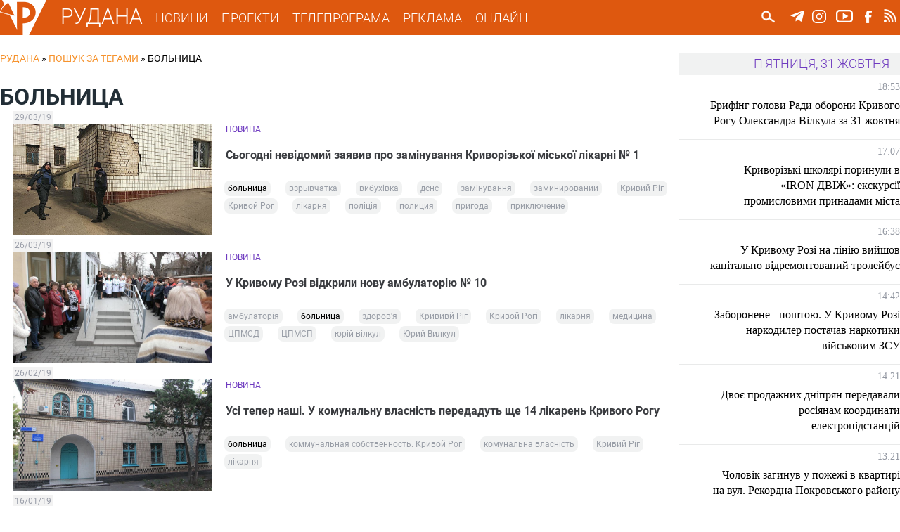

--- FILE ---
content_type: text/html; charset=utf-8
request_url: https://rudana.com.ua/tags/bolnica
body_size: 12067
content:
<!DOCTYPE html PUBLIC "-//W3C//DTD XHTML+RDFa 1.0//EN"
  "http://www.w3.org/MarkUp/DTD/xhtml-rdfa-1.dtd">
<html xmlns="http://www.w3.org/1999/xhtml" xml:lang="uk" version="XHTML+RDFa 1.0" dir="ltr"
  xmlns:og="http://ogp.me/ns#"
  xmlns:content="http://purl.org/rss/1.0/modules/content/"
  xmlns:dc="http://purl.org/dc/terms/"
  xmlns:foaf="http://xmlns.com/foaf/0.1/"
  xmlns:rdfs="http://www.w3.org/2000/01/rdf-schema#"
  xmlns:sioc="http://rdfs.org/sioc/ns#"
  xmlns:sioct="http://rdfs.org/sioc/types#"
  xmlns:skos="http://www.w3.org/2004/02/skos/core#"
  xmlns:xsd="http://www.w3.org/2001/XMLSchema#">

<head profile="http://www.w3.org/1999/xhtml/vocab">
  <!--[if IE]><![endif]-->
<meta charset="utf-8" />
<link rel="alternate" type="application/rss+xml" title="RSS - больница" href="https://rudana.com.ua/taxonomy/term/2706/feed" />
<meta name="viewport" content="width=device-width" />
<meta about="/tags/bolnica" typeof="skos:Concept" property="rdfs:label skos:prefLabel" content="больница" />
<meta name="description" content="Телеканал Рудана - це єдиний криворізький телеканал, який веде мовлення 24 години на добу. Останні новини Кривого Рогу та України, політика, економіка, бізнес, культура, спорт, інтерв&#039;ю, спеціальні репортажі, події та багато іншого." />
<meta name="keywords" content="Новини Кривого Рогу, ТРК Рудана, Рудана Кривий Ріг, Останні новини, Новости Кривого Рога, Кривой Рог, Телекомпания Рудана, События Кривого Рога, Новостные сюжеты" />
<meta name="robots" content="follow, index" />
<meta name="news_keywords" content="Новини Кривого Рогу, ТРК Рудана, Рудана Кривий Ріг, Останні новини, Новости Кривого Рога, Кривой Рог, Телекомпания Рудана, События Кривого Рога, Новостные сюжеты" />
<meta name="rating" content="general" />
<link rel="image_src" href="https://rudana.com.ua/sites/all/themes/rudana/images/rudana.png" />
<link rel="canonical" href="https://rudana.com.ua/tags/bolnica" />
<link rel="shortlink" href="https://rudana.com.ua/taxonomy/term/2706" />
<meta http-equiv="content-language" content="uk_UA" />
<meta property="og:site_name" content="РУДАНА" />
<meta property="og:type" content="article" />
<meta property="og:url" content="https://rudana.com.ua/taxonomy/term/2706" />
<meta property="og:title" content="больница" />
<meta property="og:description" content="Телеканал Рудана - это единственный криворожский телеканал, вещающий 24 часа в сутки. Последние новости Кривого Рога и Украины, политика, экономика, бизнес, культура, спорт, интервью, специальные репортажи, происшествия и многое другое." />
<meta property="og:image" content="https://rudana.com.ua/sites/all/themes/rudana/images/rudana.png" />
<meta property="og:image:url" content="https://rudana.com.ua/sites/all/themes/rudana/images/rudana.png" />
<meta property="og:image:secure_url" content="https://rudana.com.ua/sites/all/themes/rudana/images/rudana.png" />
<meta property="og:image:type" content="image/png" />
<meta property="og:locale" content="uk_UA" />
<meta name="dcterms.title" content="больница" />
<meta name="dcterms.description" content="Телеканал Рудана - это единственный криворожский телеканал, вещающий 24 часа в сутки. Последние новости Кривого Рога и Украины, политика, экономика, бизнес, культура, спорт, интервью, специальные репортажи, происшествия и многое другое." />
<meta name="dcterms.type" content="Text" />
<meta name="dcterms.format" content="text/html" />
<meta name="dcterms.identifier" content="https://rudana.com.ua/tags/bolnica" />
<meta name="dcterms.language" content="uk- UA" />
<link rel="shortcut icon" href="https://rudana.com.ua/sites/all/themes/rudana/favicon.ico" type="image/vnd.microsoft.icon" />
<link rel="icon" href="https://rudana.com.ua/sites/all/themes/rudana/rudana16.ico" sizes="16x16" />
<link rel="icon" href="https://rudana.com.ua/sites/all/themes/rudana/rudana32.ico" sizes="32x32" />
<link rel="icon" href="https://rudana.com.ua/sites/all/themes/rudana/rudana96.ico" sizes="96x96" />
<link rel="icon" href="https://rudana.com.ua/sites/all/themes/rudana/rudana192.ico" sizes="192x192" />
  <title>больница | РУДАНА</title>
  <link type="text/css" rel="stylesheet" href="/sites/default/files/advagg_css/css__jo8e1LwsU2rGphrt_zMxEV3noznUyoXO0NtAyy3NyL0__CgFJWhTkiBwO5eK63su909Si112ESX4lN3g9c5z38bM__wagvfALrN7EbLh7y08yZjSHRR-kXj1onxaZisRWFxQI.css" media="all" />
<link type="text/css" rel="stylesheet" href="/sites/default/files/advagg_css/css__VPDFkXCOaYPfabMms8snDW8QpZ1wGr0NTwPIY9YVDyY__XI5-1t_4pBuxYW0uhM4cMqDcy681MfY07NVNsMTHS5g__wagvfALrN7EbLh7y08yZjSHRR-kXj1onxaZisRWFxQI.css" media="all" />
  <script src="/sites/default/files/advagg_js/js__2nu-f_-MK33dRIQaWIdLP84wUiGzIZwBgGaMto4f2kY__2pkqXjBO9pMF06nUvX11DkMECNCM7M-5Qm_bWm0bC9k__wagvfALrN7EbLh7y08yZjSHRR-kXj1onxaZisRWFxQI.js"></script>
<script src="/sites/default/files/advagg_js/js__MhTLPYUQdRSYGRlbqlgLWPGP67bCrYJ1oEUFf6KcNtk__zTSSa451c9xk7jJ8lg7qiSGl4J8eges-5fnGP9ud6CY__wagvfALrN7EbLh7y08yZjSHRR-kXj1onxaZisRWFxQI.js"></script>
<script src="/sites/default/files/advagg_js/js__rw06c1FohaaiTYhVKbOk9aPZeIut8tTFCkPdbOx46W0__eWjzi9dWZYnICyVzpqBff5bqVxtinZM6ddNmRudSRjA__wagvfALrN7EbLh7y08yZjSHRR-kXj1onxaZisRWFxQI.js"></script>
<script src="/sites/default/files/advagg_js/js__1Cc1251YyX0erOfZlB298rJtxp7GvwPb-sOsAIhY8qo__UKaYaoYXviDXVE5PB61cHui5PXDsOKCgAaJuwKafHnU__wagvfALrN7EbLh7y08yZjSHRR-kXj1onxaZisRWFxQI.js"></script>
<script src="/sites/default/files/advagg_js/js__4ewcecLcGb4hHf31rc_sTTC_9LCdNlnmwTk8aFpfMX8__7W0an4_WSQXG1Cn8spZyrDdX0e_ZmTwr_ukhpOKfe0c__wagvfALrN7EbLh7y08yZjSHRR-kXj1onxaZisRWFxQI.js"></script>
<script>
<!--//--><![CDATA[//><!--
jQuery.extend(Drupal.settings, {"basePath":"\/","pathPrefix":"","setHasJsCookie":0,"ajaxPageState":{"theme":"rudana","theme_token":"MDrFh4uviaQ86ALhHWIAEwU9KkzdxSu25LqTSdG9VHc","jquery_version":"1.10","css":{"modules\/system\/system.base.css":1,"modules\/system\/system.menus.css":1,"modules\/system\/system.messages.css":1,"modules\/system\/system.theme.css":1,"misc\/ui\/jquery.ui.core.css":1,"misc\/ui\/jquery.ui.theme.css":1,"sites\/all\/modules\/views_slideshow\/views_slideshow.css":1,"modules\/comment\/comment.css":1,"sites\/all\/modules\/date\/date_api\/date.css":1,"sites\/all\/modules\/date\/date_popup\/themes\/datepicker.1.7.css":1,"sites\/all\/modules\/date\/date_repeat_field\/date_repeat_field.css":1,"modules\/field\/theme\/field.css":1,"modules\/node\/node.css":1,"modules\/user\/user.css":1,"sites\/all\/modules\/views\/css\/views.css":1,"sites\/all\/modules\/ckeditor\/css\/ckeditor.css":1,"sites\/all\/modules\/colorbox\/styles\/plain\/colorbox_style.css":1,"sites\/all\/modules\/ctools\/css\/ctools.css":1,"sites\/all\/modules\/ctools\/css\/modal.css":1,"sites\/all\/modules\/modal_forms\/css\/modal_forms_popup.css":1,"sites\/all\/libraries\/jscrollpane\/jquery.jscrollpane.css":1,"sites\/all\/modules\/views_slideshow\/views_slideshow_controls_text.css":1,"sites\/all\/modules\/views_slideshow\/contrib\/views_slideshow_cycle\/views_slideshow_cycle.css":1,"sites\/all\/modules\/responsive_menus\/styles\/meanMenu\/meanmenu.min.css":1,"modules\/taxonomy\/taxonomy.css":1,"sites\/all\/modules\/ajax_loader\/css\/throbber-general.css":1,"sites\/all\/modules\/ajax_loader\/css\/double-bounce.css":1,"sites\/all\/themes\/rudana\/style.css":1,"sites\/all\/themes\/rudana\/media.css":1},"js":{"sites\/all\/modules\/views_infinite_scroll\/views-infinite-scroll.js":1,"sites\/all\/modules\/ajax_loader\/js\/ajax-loader.js":1,"sites\/all\/modules\/jquery_update\/replace\/jquery\/1.10\/jquery.min.js":1,"misc\/jquery-extend-3.4.0.js":1,"misc\/jquery-html-prefilter-3.5.0-backport.js":1,"misc\/jquery.once.js":1,"misc\/drupal.js":1,"sites\/all\/modules\/jquery_update\/replace\/ui\/ui\/minified\/jquery.ui.core.min.js":1,"sites\/all\/modules\/jquery_update\/replace\/ui\/external\/jquery.cookie.js":1,"sites\/all\/modules\/jquery_update\/replace\/misc\/jquery.form.min.js":1,"sites\/all\/modules\/views_slideshow\/js\/views_slideshow.js":1,"misc\/ajax.js":1,"sites\/all\/modules\/jquery_update\/js\/jquery_update.js":1,"public:\/\/languages\/uk_DSNbSZxJ3XPuVhDTfkW_-tX7-FaRHwyoCCs6ZQHYnFU.js":1,"sites\/all\/libraries\/colorbox\/jquery.colorbox-min.js":1,"sites\/all\/modules\/colorbox\/js\/colorbox.js":1,"sites\/all\/modules\/colorbox\/styles\/plain\/colorbox_style.js":1,"misc\/progress.js":1,"sites\/all\/modules\/ctools\/js\/modal.js":1,"sites\/all\/modules\/modal_forms\/js\/modal_forms_popup.js":1,"sites\/all\/libraries\/jscrollpane\/jquery.mousewheel.js":1,"sites\/all\/libraries\/jscrollpane\/mwheelIntent.js":1,"sites\/all\/libraries\/jscrollpane\/jquery.jscrollpane.min.js":1,"sites\/all\/modules\/scrollbar\/scrollbar.js":1,"sites\/all\/modules\/views\/js\/base.js":1,"sites\/all\/libraries\/jquery.cycle\/jquery.cycle.all.js":1,"sites\/all\/modules\/views_slideshow\/contrib\/views_slideshow_cycle\/js\/views_slideshow_cycle.js":1,"sites\/all\/modules\/disqus\/disqus.js":1,"sites\/all\/modules\/views\/js\/ajax_view.js":1,"sites\/all\/modules\/responsive_menus\/styles\/meanMenu\/jquery.meanmenu.min.js":1,"sites\/all\/modules\/responsive_menus\/styles\/meanMenu\/responsive_menus_mean_menu.js":1,"sites\/all\/themes\/rudana\/js\/custom.js":1}},"colorbox":{"transition":"none","speed":"350","opacity":"0.85","slideshow":false,"slideshowAuto":true,"slideshowSpeed":"2500","slideshowStart":"start slideshow","slideshowStop":"stop slideshow","current":"{current} \u0437 {total}","previous":"\u00ab \u041f\u043e\u043f\u0435\u0440\u0435\u0434\u043d\u0454","next":"\u041d\u0430\u0441\u0442\u0443\u043f\u043d\u0435 \u00bb","close":"\u0417\u0430\u043a\u0440\u0438\u0442\u0438","overlayClose":true,"returnFocus":true,"maxWidth":"98%","maxHeight":"98%","initialWidth":"300","initialHeight":"250","fixed":true,"scrolling":true,"mobiledetect":true,"mobiledevicewidth":"880px","file_public_path":"\/sites\/default\/files","specificPagesDefaultValue":"admin*\nimagebrowser*\nimg_assist*\nimce*\nnode\/add\/*\nnode\/*\/edit\nprint\/*\nprintpdf\/*\nsystem\/ajax\nsystem\/ajax\/*"},"CToolsModal":{"loadingText":"\u0417\u0430\u0432\u0430\u043d\u0442\u0430\u0436\u0435\u043d\u043d\u044f...","closeText":"Close Window","closeImage":"\u003Cimg typeof=\u0022foaf:Image\u0022 src=\u0022https:\/\/rudana.com.ua\/sites\/all\/modules\/ctools\/images\/icon-close-window.png\u0022 alt=\u0022Close window\u0022 title=\u0022Close window\u0022 \/\u003E","throbber":"\u003Cimg typeof=\u0022foaf:Image\u0022 src=\u0022https:\/\/rudana.com.ua\/sites\/all\/modules\/ctools\/images\/throbber.gif\u0022 alt=\u0022\u0417\u0430\u0432\u0430\u043d\u0442\u0430\u0436\u0435\u043d\u043d\u044f\u0022 title=\u0022\u0417\u0430\u0432\u0430\u043d\u0442\u0430\u0436\u0435\u043d\u043d\u044f...\u0022 \/\u003E"},"modal-popup-small":{"modalSize":{"type":"fixed","width":300,"height":300},"modalOptions":{"opacity":0.5,"background":"#FFF"},"animation":"fadeIn","modalTheme":"ModalFormsPopup","throbber":"\u003Cimg typeof=\u0022foaf:Image\u0022 src=\u0022https:\/\/rudana.com.ua\/sites\/all\/modules\/modal_forms\/images\/loading_animation.gif\u0022 alt=\u0022\u0417\u0430\u0432\u0430\u043d\u0442\u0430\u0436\u0435\u043d\u043d\u044f...\u0022 title=\u0022\u0417\u0430\u0432\u0430\u043d\u0442\u0430\u0436\u0435\u043d\u043d\u044f\u0022 \/\u003E","closeText":"\u0417\u0430\u043a\u0440\u0438\u0442\u0438"},"modal-popup-medium":{"modalSize":{"type":"fixed","width":480,"height":800},"modalOptions":{"opacity":0.5,"background":"#FFF"},"animation":"fadeIn","modalTheme":"ModalFormsPopup","throbber":"\u003Cimg typeof=\u0022foaf:Image\u0022 src=\u0022https:\/\/rudana.com.ua\/sites\/all\/modules\/modal_forms\/images\/loading_animation.gif\u0022 alt=\u0022\u0417\u0430\u0432\u0430\u043d\u0442\u0430\u0436\u0435\u043d\u043d\u044f...\u0022 title=\u0022\u0417\u0430\u0432\u0430\u043d\u0442\u0430\u0436\u0435\u043d\u043d\u044f\u0022 \/\u003E","closeText":"\u0417\u0430\u043a\u0440\u0438\u0442\u0438"},"modal-popup-large":{"modalSize":{"type":"scale","width":0.8,"height":0.8},"modalOptions":{"opacity":0.5,"background":"#FFF"},"animation":"fadeIn","modalTheme":"ModalFormsPopup","throbber":"\u003Cimg typeof=\u0022foaf:Image\u0022 src=\u0022https:\/\/rudana.com.ua\/sites\/all\/modules\/modal_forms\/images\/loading_animation.gif\u0022 alt=\u0022\u0417\u0430\u0432\u0430\u043d\u0442\u0430\u0436\u0435\u043d\u043d\u044f...\u0022 title=\u0022\u0417\u0430\u0432\u0430\u043d\u0442\u0430\u0436\u0435\u043d\u043d\u044f\u0022 \/\u003E","closeText":"\u0417\u0430\u043a\u0440\u0438\u0442\u0438"},"scrollbar":{"element":".news-sidebar","showArrows":"false","mouseWheelSpeed":"20","arrowButtonSpeed":"10","arrowRepeatFreq":"100","horizontialGutter":"5","verticalGutter":"5","verticalDragMinHeight":"0","verticalDragMaxHeight":"80","verticalDragMinWidth":"0","verticalDragMaxWidth":"99999","horizontialDragMinHeight":"0","horizontialDragMaxHeight":"99999","horizontialDragMinWidth":"0","horizontialDragMaxWidth":"99999","arrowScrollOnHover":"false","verticalArrowPositions":"split","horizontialArrowPositions":"split","autoReinitialise":"false","autoReinitialiseDelay":"500"},"urlIsAjaxTrusted":{"\/search":true,"\/views\/ajax":true},"viewsSlideshow":{"sliders-slider_top_1":{"methods":{"goToSlide":["viewsSlideshowPager","viewsSlideshowSlideCounter","viewsSlideshowCycle"],"nextSlide":["viewsSlideshowPager","viewsSlideshowSlideCounter","viewsSlideshowCycle"],"pause":["viewsSlideshowControls","viewsSlideshowCycle"],"play":["viewsSlideshowControls","viewsSlideshowCycle"],"previousSlide":["viewsSlideshowPager","viewsSlideshowSlideCounter","viewsSlideshowCycle"],"transitionBegin":["viewsSlideshowPager","viewsSlideshowSlideCounter"],"transitionEnd":[]},"paused":0},"news_highlighted-newsslider_1":{"methods":{"goToSlide":["viewsSlideshowPager","viewsSlideshowSlideCounter","viewsSlideshowCycle"],"nextSlide":["viewsSlideshowPager","viewsSlideshowSlideCounter","viewsSlideshowCycle"],"pause":["viewsSlideshowControls","viewsSlideshowCycle"],"play":["viewsSlideshowControls","viewsSlideshowCycle"],"previousSlide":["viewsSlideshowPager","viewsSlideshowSlideCounter","viewsSlideshowCycle"],"transitionBegin":["viewsSlideshowPager","viewsSlideshowSlideCounter"],"transitionEnd":[]},"paused":0},"sliders-slider_bot_1":{"methods":{"goToSlide":["viewsSlideshowPager","viewsSlideshowSlideCounter","viewsSlideshowCycle"],"nextSlide":["viewsSlideshowPager","viewsSlideshowSlideCounter","viewsSlideshowCycle"],"pause":["viewsSlideshowControls","viewsSlideshowCycle"],"play":["viewsSlideshowControls","viewsSlideshowCycle"],"previousSlide":["viewsSlideshowPager","viewsSlideshowSlideCounter","viewsSlideshowCycle"],"transitionBegin":["viewsSlideshowPager","viewsSlideshowSlideCounter"],"transitionEnd":[]},"paused":0}},"viewsSlideshowControls":{"sliders-slider_top_1":{"top":{"type":"viewsSlideshowControlsText"}},"news_highlighted-newsslider_1":{"top":{"type":"viewsSlideshowControlsText"}},"sliders-slider_bot_1":{"top":{"type":"viewsSlideshowControlsText"}}},"viewsSlideshowCycle":{"#views_slideshow_cycle_main_sliders-slider_top_1":{"num_divs":1,"id_prefix":"#views_slideshow_cycle_main_","div_prefix":"#views_slideshow_cycle_div_","vss_id":"sliders-slider_top_1","effect":"fade","transition_advanced":1,"timeout":7000,"speed":700,"delay":0,"sync":1,"random":0,"pause":1,"pause_on_click":0,"play_on_hover":0,"action_advanced":0,"start_paused":0,"remember_slide":0,"remember_slide_days":1,"pause_in_middle":0,"pause_when_hidden":0,"pause_when_hidden_type":"full","amount_allowed_visible":"","nowrap":0,"pause_after_slideshow":0,"fixed_height":1,"items_per_slide":1,"wait_for_image_load":1,"wait_for_image_load_timeout":3000,"cleartype":0,"cleartypenobg":0,"advanced_options":"{}"},"#views_slideshow_cycle_main_news_highlighted-newsslider_1":{"num_divs":3,"id_prefix":"#views_slideshow_cycle_main_","div_prefix":"#views_slideshow_cycle_div_","vss_id":"news_highlighted-newsslider_1","effect":"fade","transition_advanced":0,"timeout":5000,"speed":700,"delay":0,"sync":1,"random":0,"pause":1,"pause_on_click":0,"play_on_hover":0,"action_advanced":0,"start_paused":0,"remember_slide":0,"remember_slide_days":1,"pause_in_middle":0,"pause_when_hidden":0,"pause_when_hidden_type":"full","amount_allowed_visible":"","nowrap":0,"pause_after_slideshow":0,"fixed_height":1,"items_per_slide":1,"wait_for_image_load":1,"wait_for_image_load_timeout":3000,"cleartype":0,"cleartypenobg":0,"advanced_options":"{}"},"#views_slideshow_cycle_main_sliders-slider_bot_1":{"num_divs":2,"id_prefix":"#views_slideshow_cycle_main_","div_prefix":"#views_slideshow_cycle_div_","vss_id":"sliders-slider_bot_1","effect":"fade","transition_advanced":1,"timeout":8000,"speed":700,"delay":0,"sync":1,"random":0,"pause":1,"pause_on_click":0,"play_on_hover":0,"action_advanced":0,"start_paused":0,"remember_slide":0,"remember_slide_days":1,"pause_in_middle":0,"pause_when_hidden":0,"pause_when_hidden_type":"full","amount_allowed_visible":"","nowrap":0,"pause_after_slideshow":0,"fixed_height":1,"items_per_slide":1,"wait_for_image_load":1,"wait_for_image_load_timeout":3000,"cleartype":0,"cleartypenobg":0,"advanced_options":"{}"}},"disqusComments":null,"views_infinite_scroll":{"img_path":"https:\/\/rudana.com.ua\/sites\/all\/modules\/views_infinite_scroll\/images\/ajax-loader.gif","scroll_threshold":200},"views":{"ajax_path":"\/views\/ajax","ajaxViews":{"views_dom_id:fc858db213e4cd51ab301cc5d46cd04d":{"view_name":"news_highlighted","view_display_id":"etc","view_args":"","view_path":"taxonomy\/term\/2706","view_base_path":"news","view_dom_id":"fc858db213e4cd51ab301cc5d46cd04d","pager_element":0},"views_dom_id:698fcb58b9fd622841a862ed6b58c3b5":{"view_name":"videos","view_display_id":"video_etc","view_args":"","view_path":"taxonomy\/term\/2706","view_base_path":"cey_den","view_dom_id":"698fcb58b9fd622841a862ed6b58c3b5","pager_element":0}}},"responsive_menus":[{"selectors":"#mobile-menu","container":"body","trigger_txt":"\u003Cspan \/\u003E\u003Cspan \/\u003E\u003Cspan \/\u003E","close_txt":"\u003Cspan \/\u003E","close_size":"18px","position":"right","media_size":"880","show_children":"1","expand_children":"1","expand_txt":"\u25bc","contract_txt":"\u25b2","remove_attrs":"1","responsive_menus_style":"mean_menu"}],"ajaxThrobber":{"markup":"\u003Cdiv class=\u0022ajax-throbber sk-double-bounce\u0022\u003E\n                \u003Cdiv class=\u0022sk-child sk-double-bounce1\u0022\u003E\u003C\/div\u003E\n                \u003Cdiv class=\u0022sk-child sk-double-bounce2\u0022\u003E\u003C\/div\u003E\n            \u003C\/div\u003E","hideAjaxMessage":1}});
//--><!]]>
</script>
</head>
<body class="html not-front not-logged-in one-sidebar sidebar-first page-taxonomy page-taxonomy-term page-taxonomy-term- page-taxonomy-term-2706 i18n-uk" >
  <div id="skip-link">
    <a href="#main-content" class="element-invisible element-focusable">Перейти до основного матеріалу</a>
  </div>
    <!-- Global site tag (gtag.js) - Google Analytics -->
<script async src="https://www.googletagmanager.com/gtag/js?id=UA-90549639-1"></script>
<script>
  window.dataLayer = window.dataLayer || [];
  function gtag(){dataLayer.push(arguments);}
  gtag('js', new Date());

  gtag('config', 'UA-90549639-1');
</script>

<div id="header_wrapper">	
    <header id="header" role="banner">
					<div id="logo">
				<a href="/" title="Головна"><img src="https://rudana.com.ua/sites/all/themes/rudana/logo.png"/></a>
			</div>
				<a href="/" title="Головна" id="site-title">РУДАНА</a>

		<!-- Main-menu -->
		<nav id="main-menu"  role="navigation">
			<div class="menu-navigation-container">
				<ul class="menu"><li class="first expanded"><a href="/news" title="">НОВИНИ</a><ul class="menu"><li class="first leaf"><a href="/cey_den" title="">ЦЕЙ ДЕНЬ</a></li>
<li class="last leaf"><a href="/projects/postfaktum" title="">ПОСТФАКТУМ</a></li>
</ul></li>
<li class="leaf"><a href="/projects" title="">ПРОЕКТИ</a></li>
<li class="leaf"><a href="/tvprogram" title="">ТЕЛЕПРОГРАМА</a></li>
<li class="leaf"><a href="/reklama">РЕКЛАМА</a></li>
<li class="last leaf"><a href="/online">ОНЛАЙН</a></li>
</ul>			</div>
			<div class="clear"></div>
		</nav>
		<nav id="mobile-menu"  role="navigation">
			<div class="mobile-menu-navigation-container">
				<ul class="menu"><li class="first expanded"><a href="/news" title="">НОВИНИ</a><ul class="menu"><li class="first leaf"><a href="/cey_den" title="">ЦЕЙ ДЕНЬ</a></li>
<li class="last leaf"><a href="/projects/postfaktum" title="">ПОСТФАКТУМ</a></li>
</ul></li>
<li class="leaf"><a href="/projects" title="">ПРОЕКТИ</a></li>
<li class="leaf"><a href="/tvprogram" title="">ТЕЛЕПРОГРАМА</a></li>
<li class="leaf"><a href="/reklama">РЕКЛАМА</a></li>
<li class="last leaf"><a href="/online">ОНЛАЙН</a></li>
</ul>				<div id="search_form_mobile">
					  <div class="region region-search-header">
    <div id="block-views-exp-search-page-search" class="block block-views">

    
  <div class="content">
    <form action="/search" method="get" id="views-exposed-form-search-page-search" accept-charset="UTF-8"><div><div class="views-exposed-form">
  <div class="views-exposed-widgets clearfix">
          <div id="edit-search-api-wrapper" class="views-exposed-widget views-widget-filter-search_api_views_fulltext">
                        <div class="views-widget">
          <div class="form-item form-type-textfield form-item-search-api">
 <input onblur="this.value=&quot;Пошук...&quot;" onfocus="this.value=&quot;&quot;" autocomplete="off" type="text" id="edit-search-api" name="search_api" value="Пошук..." size="24" maxlength="128" class="form-text required" />
</div>
        </div>
              </div>
                    <div class="views-exposed-widget views-submit-button">
      <input type="image" id="edit-submit" name="" value="Пошук..." src="/sites/all/themes/rudana/images/search.png" class="form-submit" />    </div>
      </div>
</div>
</div></form>  </div>
</div>
  </div>
				</div>
			</div>
			<div class="clear"></div>
		</nav>
		
		<!-- Main-menu End -->
		
	 	<!-- Social Links -->
					<div class="social-icons">
				<ul>
					<li><a href="https://t.me/rudanatv" target="_blank" rel="me" alt="ТРК Рудана у Telegram"><div class="social_icon" id="tg_ico"></div></a></li>
					<li><a href="https://www.instagram.com/tvrudana" target="_blank" rel="me" alt="ТРК Рудана у Instagram"><div class="social_icon" id="instagram_ico"></div></a></li>
					<li><a href="https://www.youtube.com/channel/UC0VszJ_l-rPEBR5-lA4DLTQ" target="_blank" rel="me" alt="Канал на Youtube"><div class="social_icon" id="youtube_ico"></div></a></li>
					</a></li>
					<li><a href="https://www.facebook.com/tvrudana/" target="_blank" rel="me" alt="ТРК Рудана у Facebook"><div class="social_icon" id="facebook_ico"></div></a></li>
					</a></li>
					<li><a href="/rss.xml" target="_blank" rel="me"><div class="social_icon" id="rss_ico"></div></a></li>
				</ul>
			</div>
				<!-- Social Links End -->
		
		
				<!-- Search -->
			<div id="search_form">
				  <div class="region region-search-header">
      <div class="region region-search-header">
    <div id="block-views-exp-search-page-search" class="block block-views">

    
  <div class="content">
    <form action="/search" method="get" id="views-exposed-form-search-page-search" accept-charset="UTF-8"><div><div class="views-exposed-form">
  <div class="views-exposed-widgets clearfix">
          <div id="edit-search-api-wrapper" class="views-exposed-widget views-widget-filter-search_api_views_fulltext">
                        <div class="views-widget">
          <div class="form-item form-type-textfield form-item-search-api">
 <input onblur="this.value=&quot;Пошук...&quot;" onfocus="this.value=&quot;&quot;" autocomplete="off" type="text" id="edit-search-api" name="search_api" value="Пошук..." size="24" maxlength="128" class="form-text required" />
</div>
        </div>
              </div>
                    <div class="views-exposed-widget views-submit-button">
      <input type="image" id="edit-submit" name="" value="Пошук..." src="/sites/all/themes/rudana/images/search.png" class="form-submit" />    </div>
      </div>
</div>
</div></form>  </div>
</div>
  </div>
  </div>
			</div>
		<!-- Search End -->
				
		
    </header>
</div>

<div id="top_region_wrapper">
	<div id="top_region">
			</div>
</div>


<!-- Main Content Section -->
<div id="content_wrapper">
	<div class="container">
		<div id="content_holder">
		
			<!-- BC -->

						<div id="breadcrumb"><h2 class="element-invisible">Ви є тут</h2><div class="breadcrumb" xmlns:v="http://rdf.data-vocabulary.org/#"><span class="inline odd first" typeof="v:Breadcrumb"><a href="https://rudana.com.ua/" rel="v:url" property="v:title">РУДАНА</a></span> <span class="delimiter">»</span> <span class="inline even" typeof="v:Breadcrumb"><a href="https://rudana.com.ua/tags/bolnica" rel="v:url" property="v:title">Пошук за тегами</a></span> <span class="delimiter">»</span> <span class="inline odd last" typeof="v:Breadcrumb">больница</span></div></div>
			
			<!-- /BC/ -->

				
							 
					<div class="main_content">
													<div class="tabs">
															</div>
												  <div class="region region-content">
    <div id="block-system-main" class="block block-system">

    
  <div class="content">
    <div class="term-listing-heading">		
	<div class="term_left" >
		<div class="row">
		    			<div class="col">
				<h1 class="term_id" style="color: ;">
					больница				</h1>
							</div>
		</div>
					</div>
<div class="clear"></div>

</div><div class="view view-tags-search view-id-tags_search view-display-id-tag_search view-dom-id-15ebc660f0f1e686188c7d52419d9dac">
        
  
  
      <div class="view-content">
      <div class="item-list">    <ul>          <li class="views-row views-row-1 views-row-odd views-row-first">					
<div class="row">
	<div class="col" style="max-width: 30%;">
		<div><span class="post_date_search">29/03/19</span></div>	
			
			
					<div><a href="/news/sogodni-nevidomyy-zayavyv-pro-zaminuvannya-kryvorizkoyi-miskoyi-likarni-no-1"><img typeof="foaf:Image" src="https://rudana.com.ua/sites/default/files/styles/thumb-copy/public/news_images/photo_2019-03-29_10-42-17.jpg?itok=Rg0BkCjB" width="889" height="500" alt="" /></a></div>			
	</div>
	<div class="col">
		<div class="row" id="contype">
			<span>НОВИНА</span>		</div>
		<div class="row" id="search_title">
			<h3 class="hl_videos_caption"><a href="/news/sogodni-nevidomyy-zayavyv-pro-zaminuvannya-kryvorizkoyi-miskoyi-likarni-no-1">Сьогодні невідомий заявив про замінування Криворізької міської лікарні № 1</a></h3>		</div>
		<div class="row">
			<span class="tagged"><div class="item-list"><ul><li class="first"><a href="/tags/bolnica" class="active">больница</a></li>
<li><a href="/tags/vzryvchatka">взрывчатка</a></li>
<li><a href="/tags/vibuhivka">вибухівка</a></li>
<li><a href="/tags/dsns">дснс</a></li>
<li><a href="/tags/zaminuvannya">замінування</a></li>
<li><a href="/tags/zaminirovanii">заминировании</a></li>
<li><a href="/tags/kriviy-rig">Кривий Ріг</a></li>
<li><a href="/tags/krivoy-rog">Кривой Рог</a></li>
<li><a href="/tags/likarnya">лікарня</a></li>
<li><a href="/tags/policiya">поліція</a></li>
<li><a href="/tags/policiya-0">полиция</a></li>
<li><a href="/tags/prigoda">пригода</a></li>
<li class="last"><a href="/tags/priklyuchenie">приключение</a></li>
</ul></div></span>		</div>	
	</div>
	
</div>
</li>
          <li class="views-row views-row-2 views-row-even">					
<div class="row">
	<div class="col" style="max-width: 30%;">
		<div><span class="post_date_search">26/03/19</span></div>	
			
			
					<div><a href="/news/u-kryvomu-rozi-vidkryly-novu-ambulatoriyu-no-10"><img typeof="foaf:Image" src="https://rudana.com.ua/sites/default/files/styles/thumb-copy/public/news_images/photo_2019-03-26_11-22-13.jpg?itok=_lextZMM" width="889" height="500" alt="" /></a></div>			
	</div>
	<div class="col">
		<div class="row" id="contype">
			<span>НОВИНА</span>		</div>
		<div class="row" id="search_title">
			<h3 class="hl_videos_caption"><a href="/news/u-kryvomu-rozi-vidkryly-novu-ambulatoriyu-no-10">У Кривому Розі відкрили нову амбулаторію № 10</a></h3>		</div>
		<div class="row">
			<span class="tagged"><div class="item-list"><ul><li class="first"><a href="/tags/ambulatoriya">амбулаторія</a></li>
<li><a href="/tags/bolnica" class="active">больница</a></li>
<li><a href="/tags/zdorovya-0">здоров&#039;я</a></li>
<li><a href="/tags/krivivy-rig">Крививй Ріг</a></li>
<li><a href="/tags/krivoy-rogi">Кривой Рогі</a></li>
<li><a href="/tags/likarnya">лікарня</a></li>
<li><a href="/tags/medicina">медицина</a></li>
<li><a href="/tags/cpmsd">ЦПМСД</a></li>
<li><a href="/tags/cpmsp">ЦПМСП</a></li>
<li><a href="/tags/yuriy-vilkul">юрій вілкул</a></li>
<li class="last"><a href="/tags/yuriy-vilkul-0">Юрий Вилкул</a></li>
</ul></div></span>		</div>	
	</div>
	
</div>
</li>
          <li class="views-row views-row-3 views-row-odd">					
<div class="row">
	<div class="col" style="max-width: 30%;">
		<div><span class="post_date_search">26/02/19</span></div>	
			
			
					<div><a href="/news/usi-teper-nashi-u-komunalnu-vlasnist-peredadut-shche-14-likaren-kryvogo-rogu"><img typeof="foaf:Image" src="https://rudana.com.ua/sites/default/files/styles/thumb-copy/public/news_images/10_2.jpg?itok=yOwRj8jl" width="889" height="500" alt="" /></a></div>			
	</div>
	<div class="col">
		<div class="row" id="contype">
			<span>НОВИНА</span>		</div>
		<div class="row" id="search_title">
			<h3 class="hl_videos_caption"><a href="/news/usi-teper-nashi-u-komunalnu-vlasnist-peredadut-shche-14-likaren-kryvogo-rogu">Усі тепер наші. У комунальну власність передадуть ще 14 лікарень Кривого Рогу </a></h3>		</div>
		<div class="row">
			<span class="tagged"><div class="item-list"><ul><li class="first"><a href="/tags/bolnica" class="active">больница</a></li>
<li><a href="/tags/kommunalnaya-sobstvennost-krivoy-rog">коммунальная собственность. Кривой Рог</a></li>
<li><a href="/tags/komunalna-vlasnist">комунальна власність</a></li>
<li><a href="/tags/kriviy-rig">Кривий Ріг</a></li>
<li class="last"><a href="/tags/likarnya">лікарня</a></li>
</ul></div></span>		</div>	
	</div>
	
</div>
</li>
          <li class="views-row views-row-4 views-row-even views-row-last">					
<div class="row">
	<div class="col" style="max-width: 30%;">
		<div><span class="post_date_search">16/01/19</span></div>	
			
			
					<div><a href="/news/kryvorizhec-vykynuvsya-z-vikna-likarni"><img typeof="foaf:Image" src="https://rudana.com.ua/sites/default/files/styles/thumb-copy/public/news_images/46.jpg?itok=mlzGj0kd" width="889" height="500" alt="" /></a></div>			
	</div>
	<div class="col">
		<div class="row" id="contype">
			<span>НОВИНА</span>		</div>
		<div class="row" id="search_title">
			<h3 class="hl_videos_caption"><a href="/news/kryvorizhec-vykynuvsya-z-vikna-likarni">Криворіжець викинувся з вікна лікарні </a></h3>		</div>
		<div class="row">
			<span class="tagged"><div class="item-list"><ul><li class="first"><a href="/tags/bolnica" class="active">больница</a></li>
<li><a href="/tags/kriviy-rig">Кривий Ріг</a></li>
<li><a href="/tags/krivoy-rog">Кривой Рог</a></li>
<li><a href="/tags/likarnya">лікарня</a></li>
<li><a href="/tags/muzhchina-vypal-iz-okna">мужчина выпал из окна</a></li>
<li class="last"><a href="/tags/cholovik-vipav-iz-vikna">чоловік випав із вікна</a></li>
</ul></div></span>		</div>	
	</div>
	
</div>
</li>
      </ul></div>    </div>
  
  
  
  
  
  
</div>  </div>
</div>
  </div>
					</div>
					
				
		</div>
		<!-- Right Sidebar -->
		 
			<aside id="sidebar" role="complementary">
				  <div class="region region-sidebar-first">
    <div id="block-views-news-highlighted-news-sidebar-f" class="block block-views">

    
  <div class="content">
    <div class="view view-news-highlighted view-id-news_highlighted view-display-id-news_sidebar_f news-sidebar-f view-dom-id-e640fab9a9bd2220a41e1132fb21ae7a">
        
  
  
      <div class="view-content">
        <h3>п'ятниця, 31 жовтня</h3>
  <div>
    					
<div class="sidebar_news_item">
		<p class="created">18:53</p>
					<h2 class="sidebar_news_title"><a href="/news/bryfing-golovy-rady-oborony-kryvogo-rogu-oleksandra-vilkula-za-31-zhovtnya-1">Брифінг голови Ради оборони Кривого Рогу Олександра Вілкула за 31 жовтня </a></h2>
			
</div>

<div class="clear"></div>  </div>
  <div>
    					
<div class="sidebar_news_item">
		<p class="created">17:07</p>
					<h2 class="sidebar_news_title"><a href="/news/kryvorizki-shkolyari-porynuly-v-iron-dvizh-ekskursiyi-promyslovymy-prynadamy-mista">Криворізькі школярі поринули в «IRON ДВІЖ»: екскурсії промисловими принадами міста</a></h2>
			
</div>

<div class="clear"></div>  </div>
  <div>
    					
<div class="sidebar_news_item">
		<p class="created">16:38</p>
					<h2 class="sidebar_news_title"><a href="/news/u-kryvomu-rozi-na-liniyu-vyyshov-kapitalno-vidremontovanyy-troleybus">У Кривому Розі на лінію вийшов капітально відремонтований тролейбус</a></h2>
			
</div>

<div class="clear"></div>  </div>
  <div>
    					
<div class="sidebar_news_item">
		<p class="created">14:42</p>
					<h2 class="sidebar_news_title"><a href="/news/zaboronene-poshtoyu-u-kryvomu-rozi-narkodyler-postachav-narkotyky-viyskovym-zsu">Заборонене - поштою. У Кривому Розі наркодилер постачав наркотики військовим ЗСУ</a></h2>
			
</div>

<div class="clear"></div>  </div>
  <div>
    					
<div class="sidebar_news_item">
		<p class="created">14:21</p>
					<h2 class="sidebar_news_title"><a href="/news/dvoye-prodazhnyh-dnipryan-peredavaly-rosiyanam-koordynaty-elektropidstanciy">Двоє продажних дніпрян передавали росіянам координати електропідстанцій</a></h2>
			
</div>

<div class="clear"></div>  </div>
  <div>
    					
<div class="sidebar_news_item">
		<p class="created">13:21</p>
					<h2 class="sidebar_news_title"><a href="/news/cholovik-zagynuv-u-pozhezhi-v-kvartyri-na-vul-rekordna-pokrovskogo-rayonu">Чоловік загинув у пожежі в квартирі на вул. Рекордна Покровського району</a></h2>
			
</div>

<div class="clear"></div>  </div>
  <div>
    					
<div class="sidebar_news_item">
		<p class="created">12:32</p>
					<h2 class="sidebar_news_title"><a href="/news/vid-tyazhkyh-ran-u-shpytali-pomer-kryvorizkyy-zahysnyk-andriy-klymenko">Від тяжких ран у шпиталі помер криворізький захисник Андрій Клименко</a></h2>
			
</div>

<div class="clear"></div>  </div>
  <div>
    					
<div class="sidebar_news_item">
		<p class="created">11:08</p>
					<h2 class="sidebar_news_title"><a href="/news/na-rosiyi-atakuvaly-vuzlovu-pidstanciyu-yaka-zabezpechuye-energopostachannya-vladimirskoyi">На росії атакували вузлову підстанцію, яка забезпечує енергопостачання Владімірської області</a></h2>
			
</div>

<div class="clear"></div>  </div>
  <div>
    					
<div class="sidebar_news_item">
		<p class="created">10:37</p>
					<h2 class="sidebar_news_title"><a href="/news/zavitayte-na-festyval-kryvbaz-zustrichi-z-vidomymy-pysmennykamy-prezentaciyi-fudkorty">Завітайте на фестиваль КривБаз: зустрічі з відомими письменниками, презентації, фудкорти</a></h2>
			
</div>

<div class="clear"></div>  </div>
  <div>
    					
<div class="sidebar_news_item">
		<p class="created">10:21</p>
					<h2 class="sidebar_news_title"><a href="/news/na-harkivshchyni-rosiyany-vbyly-kryvorizkogo-oboroncya-yuriya-shramka">На Харківщині росіяни вбили криворізького оборонця Юрія Шрамка</a></h2>
			
</div>

<div class="clear"></div>  </div>
  <div>
    					
<div class="sidebar_news_item">
		<p class="created">09:17</p>
					<h2 class="sidebar_news_title"><a href="/news/u-kryvomu-rozi-kilka-patrulnyh-ekipazhiv-ganyalysya-za-pyanym-vodiyem">У Кривому Розі кілька патрульних екіпажів ганялися за п&#039;яним водієм</a></h2>
			
</div>

<div class="clear"></div>  </div>
  <div>
    					
<div class="sidebar_news_item">
		<p class="created">08:54</p>
					<h2 class="sidebar_news_title"><a href="/news/obvugleni-budivli-spaleni-potyagy-ta-rozirvani-koliyi-naslidky-udariv-po-zaliznyci-sumshchyny-y">Обвуглені будівлі, спалені потяги та розірвані колії - наслідки ударів по залізниці Сумщини й Харківщини</a></h2>
			
</div>

<div class="clear"></div>  </div>
  <div>
    					
<div class="sidebar_news_item">
		<p class="created">08:22</p>
					<h2 class="sidebar_news_title"><a href="/news/11-lyudey-poraneni-vnaslidok-rosiyskoyi-ataky-na-sumy-pomizh-nyh-chetvero-ditey">11 людей поранені внаслідок російської атаки на Суми, поміж них - четверо дітей</a></h2>
			
</div>

<div class="clear"></div>  </div>
  <div>
    					
<div class="sidebar_news_item">
		<p class="created">08:12</p>
					<h2 class="sidebar_news_title"><a href="/news/kryvorozhanka-yuliya-kovalova-vyborola-bronzu-na-chempionati-yevropy-z-vazhkoyi-atletyky">Криворожанка Юлія Ковальова виборола “бронзу” на чемпіонаті Європи з важкої атлетики</a></h2>
			
</div>

<div class="clear"></div>  </div>
  <div>
    					
<div class="sidebar_news_item">
		<p class="created">08:03</p>
					<h2 class="sidebar_news_title"><a href="/news/fpv-dronamy-gradom-ta-artyleriyeyu-rosiyany-byly-po-dnipru-ta-oblasti-gorily-budynky">FPV-дронами, &quot;Градом&quot; та артилерією росіяни били по Дніпру та області: горіли будинки </a></h2>
			
</div>

<div class="clear"></div>  </div>
    </div>
  
  
  
  
  
  
</div>  </div>
</div>
  </div>
		
			</aside>
				<!-- Right Sidebar End -->
	</div>
	<div class="clear"></div>
</div>
<!-- Main Content Section End -->
<div class="clear"></div>
<div id="footer_wrapper">
	<div id="footer">
		<div class="cr">
				<div id="footer_links">
					<h2>ІНФОРМАЦІЯ</h2>
						<ul class="menu"><li class="first leaf"><a href="https://prozorro.gov.ua/search/plan?edrpou=19438354" title="">ЗАКУПІВЛІ</a></li>
<li class="leaf"><a href="https://rudana.com.ua/files/inf_post_KMU.docx" title="">ІНФОРМАЦІЯ НА ВИКОНАННЯ ПОСТАНОВИ КМУ № 1266</a></li>
<li class="leaf"><a href="https://rudana.com.ua/files/statut.pdf" title="">РЕДАКЦІЙНИЙ СТАТУТ</a></li>
<li class="leaf"><a href="https://rudana.com.ua/files/structura_vlasnosti_2025.pdf" title="">СТРУКТУРА ВЛАСНОСТІ</a></li>
<li class="leaf"><a href="https://rudana.com.ua/files/kinceviy_beneficiar.pdf" title="">ВІДОМОСТІ ПРО КІНЦЕВИХ БЕНЕФІЦІАРНИХ ВЛАСНИКІВ</a></li>
<li class="leaf"><a href="https://rudana.com.ua/sites/default/files/pdf/finzvitnist_1kv2024.pdf" title="">ФІНЗВІТНІСТЬ ЗА 1 КВАРТАЛ 2024 РОКУ</a></li>
<li class="leaf"><a href="https://rudana.com.ua/files/finzvit_2023.pdf" title="">ФІНЗВІТНІСТЬ ЗА 2023 РІК</a></li>
<li class="leaf"><a href="https://rudana.com.ua/files/finzvit_2022_full.pdf" title="">ФІНЗВІТНІСТЬ ЗА 2022 РІК</a></li>
<li class="leaf"><a href="https://rudana.com.ua/files/finzvit_2021.pdf" title="">ФІНЗВІТНІСТЬ ЗА 2021 РІК</a></li>
<li class="leaf"><a href="https://rudana.com.ua/files/zvit_kerivnika_2021.pdf" title="">ЗВІТ КЕРІВНИКА ЗА 2021 РІК</a></li>
<li class="leaf"><a href="https://rudana.com.ua/files/zvit_kerivnika_2020.pdf" title="">ЗВІТ КЕРІВНИКА ЗА 2020 РІК</a></li>
<li class="leaf"><a href="https://rudana.com.ua/files/zvit_kerivnika_2019.pdf" title="">ЗВІТ КЕРІВНИКА ЗА 2019 РІК</a></li>
<li class="leaf"><a href="https://rudana.com.ua/files/finplan_2021_1.pdf" title="">ЗВІТ ПРО ВИКОНАННЯ ФІНПЛАНУ ЗА 1 КВАРТАЛ 2021 РОКУ</a></li>
<li class="leaf"><a href="https://rudana.com.ua/files/finplan_2021_6.pdf" title="">ЗВІТ ПРО ВИКОНАННЯ ФІНПЛАНУ ЗА 6 МІСЯЦІВ 2021 РОКУ</a></li>
<li class="leaf"><a href="https://rudana.com.ua/files/obhr_energy_2025.pdf" title="">ОБҐРУНТУВАННЯ ЗАКУПІВЛІ 2025 ЕЛЕКТРОЕНЕРГІЇ ЗГІДНО ПОСТАНОВИ 710</a></li>
<li class="leaf"><a href="https://rudana.com.ua/files/obhr_bens_generatori_2025.docx" title="">ОБҐРУНТУВАННЯ ХАРАКТЕРИСТИК ПРЕДМЕТА ПАЛИВО ДЛЯ ГЕНЕРАТОРІВ</a></li>
<li class="leaf"><a href="https://rudana.com.ua/files/ppm_zhovten_2025.docx" title="">ОБҐРУНТУВАННЯ ХАРАКТЕРИСТИК ПРЕДМЕТА ЗАКУПІВЛІ &quot;ППМ&quot;</a></li>
<li class="leaf"><a href="https://rudana.com.ua/files/poyasnennya_teplo_2023.docx" title="">Інформація на виконання постанови Кабінету Міністрів України № 1266 від 16 грудня 2020 року ДК 021:2015 - 09320000-8 Пара, гаряча вода та пов’язана продукція (теплова енергія)</a></li>
<li class="leaf"><a href="https://rudana.com.ua/files/obhr_electricity_2023_f.doc" title="">ОБҐРУНТУВАННЯ ТЕХНІЧНИХ ТА ЯКІСНИХ ХАРАКТЕРИСТИК ПРЕДМЕТА ЗАКУПІВЛІ «ЕЛЕКТРИЧНА ЕНЕРГІЯ»</a></li>
<li class="leaf"><a href="https://rudana.com.ua/files/obhrunt_photo_2025.pdf" title="">ОБҐРУНТУВАННЯ ТЕХНІЧНИХ ТА ЯКІСНИХ ХАРАКТЕРИСТИК ПРЕДМЕТА ЗАКУПІВЛІ «Фотоапарат Canon R6 Mark II Kit RF 24-105 f/4.0 L IS (5666C029) /аналог»</a></li>
<li class="leaf"><a href="https://rudana.com.ua/files/obhr_photo.docx" title="">ОБҐРУНТУВАННЯ ТЕХНІЧНИХ ТА ЯКІСНИХ ХАРАКТЕРИСТИК ПРЕДМЕТА ЗАКУПІВЛІ «PANASONIC DC-GH5 II Body (DC-GH5M2EE) / аналог»</a></li>
<li class="last leaf"><a href="https://rudana.com.ua/sites/default/files/pdf/obhr_gen_benz.pdf" title="">ОБҐРУНТУВАННЯ ТЕХНІЧНИХ ТА ЯКІСНИХ ХАРАКТЕРИСТИК ПРЕДМЕТА ЗАКУПІВЛІ «БЕНЗИН - 95 (ДЛЯ ГЕНЕРАТОРІВ)»</a></li>
</ul>									</div>
			<p class="copyrights">Використання розміщених на сайті матеріалів можливе тільки шляхом розміщення гіперпосилання на першоджерело без змін змісту матеріалів та скорочень. Порушення авторських прав карається законом. Ідентифікатор в Реєстрі суб'єктів у сфері медіа L 10-0062.</p>
			<p>Всі права захищені &copy; 2025, ТРК "Рудана"</p>
		</div>
		<div class="contacts_wrapper">
			<p class="contacts_caption">КОНТАКТИ</p>
			<div class="flex_container">
				<div class="contacts">
					<p>ПРИЙМАЛЬНЯ</p>
					<p><p>(067) 217-77-55</p></p>
					<a href="mailto:tv@rudana.com.ua"><p><img src="/sites/all/themes/rudana/images/mailto.png"></img>tv@rudana.com.ua</p></a>
				</div>
				<div class="contacts">
					<p>РЕКЛАМНІЙ ВІДДІЛ</p>
					<p><p>067 569 66 74</p><p>096  891 17 78</p></p>
					<a href="mailto:rudanamail@gmail.com"><p><img src="/sites/all/themes/rudana/images/mailto.png"></img>rudanamail@gmail.com</p></a>
				</div>
				<div class="contacts">
					<p>Дніпропетровська обл., м. Кривий Ріг, проспект Університетський, 68</p>
				</div>
				</div>
			</div>
		</div>
	</div>
</div>

  <script src="/sites/default/files/advagg_js/js__xnI1CnTHuv766ncA0zsvnuuesMFnAKYRXYPIyNddVls__xNQLVCK2maQqkyfgPUyDWsDIVO3iO01UpNn3jrE2pu8__wagvfALrN7EbLh7y08yZjSHRR-kXj1onxaZisRWFxQI.js"></script>
<script src="/sites/default/files/advagg_js/js__gLQcB_X1-xbY9L_k72y9xFA4D1nOZiozPrlGu6lGrBQ__gGfhKlEuamYA-PMWbsAAegONWw4YqdPIUKsfksgv9lw__wagvfALrN7EbLh7y08yZjSHRR-kXj1onxaZisRWFxQI.js"></script>
</body>
</html>
